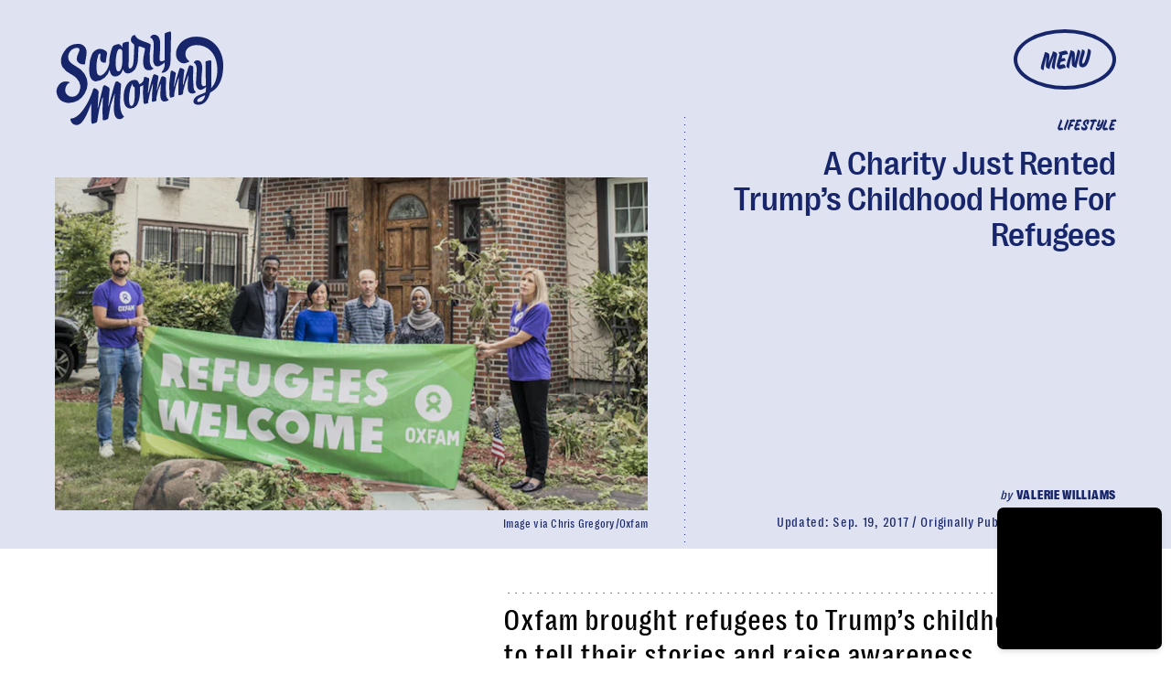

--- FILE ---
content_type: text/html; charset=utf-8
request_url: https://www.google.com/recaptcha/api2/aframe
body_size: 267
content:
<!DOCTYPE HTML><html><head><meta http-equiv="content-type" content="text/html; charset=UTF-8"></head><body><script nonce="2BRRh1_RIvCtdDRo5djwhQ">/** Anti-fraud and anti-abuse applications only. See google.com/recaptcha */ try{var clients={'sodar':'https://pagead2.googlesyndication.com/pagead/sodar?'};window.addEventListener("message",function(a){try{if(a.source===window.parent){var b=JSON.parse(a.data);var c=clients[b['id']];if(c){var d=document.createElement('img');d.src=c+b['params']+'&rc='+(localStorage.getItem("rc::a")?sessionStorage.getItem("rc::b"):"");window.document.body.appendChild(d);sessionStorage.setItem("rc::e",parseInt(sessionStorage.getItem("rc::e")||0)+1);localStorage.setItem("rc::h",'1769542963352');}}}catch(b){}});window.parent.postMessage("_grecaptcha_ready", "*");}catch(b){}</script></body></html>